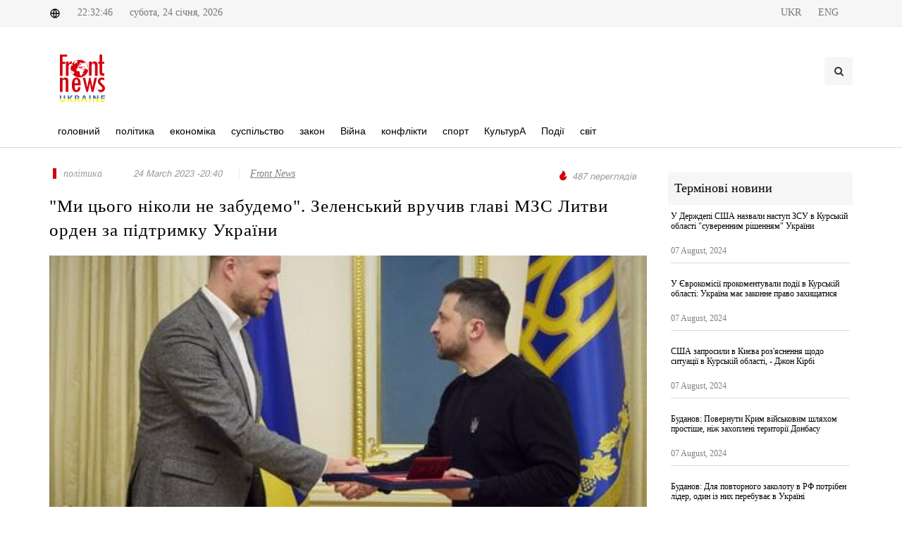

--- FILE ---
content_type: text/html; charset=UTF-8
request_url: http://frontnews.eu/ua/news/details/55681
body_size: 7030
content:
<!DOCTYPE html>
<html lang="en">
<head>
    <!-- Charset -->
    <meta charset="UTF-8"/>
    <!-- Author -->
    <!-- <meta name="author" content="Zura labadze"> -->
    <meta name="viewport" content="width=device-width, initial-scale=1"/>

    <meta property="author" content="Front News" />
<meta property="fb:app_id" content="519182821891003" />
<meta property="og:image:width" content="1200" />
<meta property="og:image:height" content="628" />
<meta property="og:title" content="&quot;Ми цього ніколи не забудемо&quot;. Зеленський вручив главі МЗС Литви орден за підтримку України" />
<meta property="og:description" content="" />
<meta property="og:image" content="http://frontnews.eu/./uploads/photos/cache/2023-03/cc9a2acb7bf08980d8b993cebc20986a.jpeg" />
<meta property="og:url" content="http://frontnews.eu/ua/news/details/55681/" />
<meta property="twitter:card" content="summary" />
<meta property="twitter:creator" content="FrontNews" />
<meta property="description" content="" />
<meta property="title" content="&quot;Ми цього ніколи не забудемо&quot;. Зеленський вручив главі МЗС Литви орден за підтримку України" />
<meta property="keywords" content="глава МЗС Литви Габріелюс Ландсбергіс,Володимир Зеленський" />
    <title>&quot;Ми цього ніколи не забудемо&quot;. Зеленський вручив главі МЗС Литви орден за підтримку України</title>

    <!-- CSS -->

    <link rel="stylesheet" href="http://frontnews.eu/themes/application/Components/css/font.css"/>
    <link rel="stylesheet" href="http://frontnews.eu/themes/application/Components/css/custom.css"/>
    <link rel="stylesheet" href="http://frontnews.eu/themes/application/Components/css/elite.css"/>
    <link rel="stylesheet" href="http://frontnews.eu/themes/application/Components/css/elite-font-awesome.css"/>
    <link rel="stylesheet" href="http://frontnews.eu/themes/application/Components/css/jquery.mCustomScrollbar.css"/>
    <link rel="stylesheet" href="http://frontnews.eu/themes/application/Components/css/bootstrap.css"/>
    <link rel="stylesheet" href="http://frontnews.eu/themes/application/Components/css/style.css"/>
    <link rel="stylesheet" href="http://frontnews.eu/themes/application/Components/css/swiper.css"/>
    <link rel="stylesheet" href="http://frontnews.eu/themes/application/Components/css/font-icons.css"/>
    <link rel="stylesheet" href="http://frontnews.eu/themes/application/Components/css/animate.css"/>
    <link rel="stylesheet" href="http://frontnews.eu/themes/application/Components/css/magnific-popup.css"/>
    <link rel="stylesheet" href="http://frontnews.eu/themes/application/Components/css/responsive.css"/>
    <link rel="stylesheet" href="http://frontnews.eu/themes/application/Components/css/slick.css"/>

    <link rel="icon" href="http://frontnews.eu/themes/application/Components/images/favicon.png" type="image/vnd.microsoft.icon"/>
    <script src="http://frontnews.eu/themes/application/Components/js/jquery-1.11.1.min.js"></script>
    <script src="http://frontnews.eu/themes/application/Components/js/jquery.cookie.min.js"></script>
    <script src="http://frontnews.eu/themes/application/Components/js/froogaloop.js"></script>
    <script src="http://frontnews.eu/themes/application/Components/js/jquery.mCustomScrollbar.js"></script>
    <script src="http://frontnews.eu/themes/application/Components/js/THREEx.FullScreen.js"></script>
    <script src="http://frontnews.eu/themes/application/Components/js/jquery.validate.js"></script>
    <link rel="stylesheet" href="https://use.fontawesome.com/releases/v5.4.2/css/all.css"
          integrity="sha384-/rXc/GQVaYpyDdyxK+ecHPVYJSN9bmVFBvjA/9eOB+pb3F2w2N6fc5qB9Ew5yIns" crossorigin="anonymous"/>
</head>
<body class="stretched no-transition">
<div id="fb-root"></div>
<script async defer crossorigin="anonymous"
        src="https://connect.facebook.net/en_US/sdk.js#xfbml=1&version=v11.0&appId=2093431180964037&autoLogAppEvents=1"
        nonce="IYNweRLJ"></script>

<div id="wrapper" class="clearfix">
    <div id="top-bar">
        <div class="container clearfix">
            <div class="col_half nobottommargin">
                <div class="top-links">
                    <span><img src="http://frontnews.eu/themes/application/Components/svg/global.svg" alt="global"/></span>
                    <span>22:32:46</span>
                    <span>
                                субота,
                        24 січня, 2026                            </span>
                </div>
            </div>
            <div class="col_half fright col_last nobottommargin">
                <div class="top-links">
                                        <a href="http://frontnews.eu/ua/news/details/55681">
                        <span>UKR</span>
                    </a>
                                        <a href="http://frontnews.eu/en/news/details/55681">
                        <span>ENG</span>
                    </a>
                    
                    <div id="primary-menu-trigger">
                        <i class="icon-reorder"></i>
                    </div>
                </div>

            </div>

        </div>
    </div>

    <header>
        <div class="container clearfix logoHeader">
            <div id="logo">
                <a href="http://frontnews.eu/ua/" class="standard-logo"><img src="http://frontnews.eu/themes/application/Components/svg/logo.svg" alt="Logo"/></a>
                <a href="http://frontnews.eu/ua/" class="retina-logo"><img src="http://frontnews.eu/themes/application/Components/svg/logo.svg" alt="Logo"/></a>
            </div>

            <div class="top-advert">
                <div id="top-search" class="header-misc-icon">
                    <a href="#" id="top-search-trigger">
                        <i class="icon-search3"></i>
                        <i class="icon-line-cross"></i>
                    </a>
                    <form action="http://frontnews.eu/ua/search" method="get">
                        <input type="text" name="q" class="form-control" value=""
                               placeholder="Пошук"/>
                    </form>
                </div>
            </div>
        </div>
        <div id="header-wrap">
            <nav id="primary-menu" class="style-2">
                <div class="container clearfix">

                    <ul>
                        <li class="mega-menu">
                            <a href="http://frontnews.eu/ua/">
                                <div> головний</div>
                            </a>
                        </li>
                                                                        <li
                        >
                        <a href="http://frontnews.eu/ua/politika/">
                            <div>
                                 політика                            </div>
                        </a>
                        </li>
                                                                                                <li
                        >
                        <a href="http://frontnews.eu/ua/ekonomika/">
                            <div>
                                 економіка                            </div>
                        </a>
                        </li>
                                                                                                <li
                        >
                        <a href="http://frontnews.eu/ua/sazogadoeba/">
                            <div>
                                 суспільство                            </div>
                        </a>
                        </li>
                                                                                                <li
                        >
                        <a href="http://frontnews.eu/ua/samartali/">
                            <div>
                                 закон                            </div>
                        </a>
                        </li>
                                                                                                <li
                        >
                        <a href="http://frontnews.eu/ua/samxedro/">
                            <div>
                                Війна                            </div>
                        </a>
                        </li>
                                                                                                <li
                        >
                        <a href="http://frontnews.eu/ua/konfliqtebi/">
                            <div>
                                 конфлікти                            </div>
                        </a>
                        </li>
                                                                                                <li
                        >
                        <a href="http://frontnews.eu/ua/sporti/">
                            <div>
                                 спорт                            </div>
                        </a>
                        </li>
                                                                                                <li
                        >
                        <a href="http://frontnews.eu/ua/kultura/">
                            <div>
                                КультурА                            </div>
                        </a>
                        </li>
                                                                                                <li
                        >
                        <a href="http://frontnews.eu/ua/shemtxveva/">
                            <div>
                                Події                            </div>
                        </a>
                        </li>
                                                                                                <li
                        >
                        <a href="http://frontnews.eu/ua/msoflio/">
                            <div>
                                світ                            </div>
                        </a>
                        </li>
                                                                    </ul>
                </div>
            </nav>
        </div>
    </header>

    <div class="container-fluid new-header">
    <a href="http://frontnews.eu/ua/">
        <img src="http://frontnews.eu/themes/application/Components/svg/logo.svg" alt="">
    </a>
    <h2>&quot;Ми цього ніколи не забудемо&quot;. Зеленський вручив главі МЗС Литви орден за підтримку України</h2>

</div>
<div class="container new-details">
    <div class="row">
        <div class="col-md-9">
            <div class="entry-title">
                <div class="entry-meta d-flex justify-content-between mb-4">
                    <ul>
                        <li class="news-cat-name">
                                                        <a href="http://frontnews.eu/ua/politika"><span> політика</span></a>
                                                                                                            </li>
                        <li>
                            <span> 24 March 2023 -20:40</span>
                        </li>
                        <li class="news-author">
                            <span>Front News</span>
                        </li>
                    </ul>
                    <ul>

                        <li class="news-views">
                            <img src="http://frontnews.eu/themes/application/Components/svg/views.svg" alt="views">
                            <span>487 переглядів</span>
                        </li>
                    </ul>
                </div>
                <h2>&quot;Ми цього ніколи не забудемо&quot;. Зеленський вручив главі МЗС Литви орден за підтримку України</h2>
            </div>
            <div class="entry-image">
                                <img src="http://frontnews.eu/./uploads/photos/cache/2023-03/a514803228870986623458bd2adb9f73.jpeg" alt="">
                            </div>
            <div class="action-bar">
                <div class="row">
                    <div class="col-md-6">
                        <div class="socs">
                            <!-- AddToAny BEGIN -->
                            <div class="a2a_kit a2a_kit_size_32 a2a_default_style"
                                 data-a2a-url="http://frontnews.eu/ua/news/details/55681">
                                <a class="a2a_button_facebook"></a>
                                <a class="a2a_button_twitter"></a>
                                <a class="a2a_button_whatsapp"></a>
                                <a class="a2a_button_facebook_messenger"></a>
                            </div>
                            <script>
                                var a2a_config = a2a_config || {};
                                a2a_config.num_services = 2;
                            </script>
                            <script async src="https://static.addtoany.com/menu/page.js"></script>


                        </div>
                    </div>
                    <div class="col-md-6">
                        <ul class="clearfix entry-meta-action">
                            <li class="add-comment">
                                <a href="#FbComment" data-scrollto="#FbComment">
                                    <img src="http://frontnews.eu/themes/application/Components/svg/comment.svg" alt="">
                                    <div id="comm">  коментар </div>
                                </a>
                            </li>
                            <li class="prints" onclick="printNews()">
                                <img src="http://frontnews.eu/themes/application/Components/svg/print.svg" alt="">
                            </li>
                            <li class=" fontSize">
                                <button id='small'>
                                    <img src="http://frontnews.eu/themes/application/Components/svg/down_arrow.svg" alt="">
                                </button>
                                <button id='normal'>
                                    <img src="http://frontnews.eu/themes/application/Components/svg/font_size.svg" alt="">
                                </button>
                                <button id='big'>
                                    <img src="http://frontnews.eu/themes/application/Components/svg/up_arrow.svg" alt="">
                                </button>
                            </li>

                        </ul>
                    </div>
                </div>
            </div>
            <div class="entry-content">
                <p style="text-align: justify;"><strong>Президент України Володимир Зеленський</strong> 24 березня вручив орден <strong>главі МЗС Литви Габріелюсу Ландсбергісу</strong> під час зустрічі у Києві.</p>
<p style="text-align: justify;">&nbsp;</p>
<p style="text-align: justify;">Про це Зеленський повідомив у Facebook, опублікувавши відповідне відео.</p>
<p style="text-align: justify;">&nbsp;</p>
<p style="text-align: justify;">"За особливі заслуги вручив міністру закордонних справ Литви Габріелюсу Ландсбергісу орден князя Ярослава Мудрого ІІІ ступеня, &ndash; написав президент. &ndash; Дякую вам, вашій країні, вашим великим людям за підтримку України. Ми цього ніколи не забудемо. Вам завжди раді в Україні".</p>
<p style="text-align: justify;"><iframe src="https://www.facebook.com/plugins/video.php?height=314&href=https%3A%2F%2Fwww.facebook.com%2Fzelenskiy.official%2Fvideos%2F938122203982609%2F&show_text=true&width=560&t=0" width="560" height="429" style="border:none;overflow:hidden" scrolling="no" frameborder="0" allowfullscreen="true" allow="autoplay; clipboard-write; encrypted-media; picture-in-picture; web-share" allowFullScreen="true"></iframe></p>
<p style="text-align: justify;">Ця нагорода "є визнанням величезної, щирої і непохитної підтримки, наданої Україні з боку народу Литви", прокоментував у Twitter Ландсбергіс.</p>
<p style="text-align: justify;">&nbsp;</p>
<p style="text-align: justify;">"Я пишаюся тим, що беру це додому до них", &ndash; наголосив глава МЗС Литви.</p>
<p style="text-align: justify;">&nbsp;</p>
<p style="text-align: justify;">Ландсбергіс заявляв у січні, що єдиний спосіб закінчити війну проти РФ &ndash; надати Україні більше зброї. Він також закликав дати Україні танки і далекобійні ракети ATACMS.</p>
<p style="text-align: justify;">&nbsp;</p>
<p style="text-align: justify;">Литва активно надає допомогу Україні у боротьбі проти російських окупантів. У 2022 році військова підтримка Литви становила &euro;283 млн, повідомляли в міноборони країни.</p>
<p style="text-align: justify;">&nbsp;</p>
<p style="text-align: justify;">Зокрема, Україна у 2022 році отримала від Литви гаубиці калібру 105 мм і бронетранспортери М113.</p>
<p style="text-align: justify;">&nbsp;</p>
<p style="text-align: justify;">2023 року Литва вже виділила Україні два вертольоти Мі-8 і кілька десятків зенітних установок L-70 з боєприпасами. Також литовці зібрали &euro;14 млн на радари для ЗСУ.</p>            </div>
            <hr>
            <div class="white-wall clearfix" id="FbComment">
                <div class="fb-comments" data-href="http://frontnews.eu/ua/news/details/55681" data-width="100%"
                     data-numposts="5"></div>
            </div>
            <hr>
            <div class="clearfix" style="margin-top: 50px;">
                <h4 class="latest-new-title">рекомендовані новини</h4>
                <div class="row col-mb-50">
                    <div class="col-12">
                        <div class="row posts-md col-mb-30">
                                                        <div class="entry col-md-4">
                                <div class="grid-inner">
                                    <div class="entry-image">
                                        <a href="http://frontnews.eu/ua/news/details/79427"><img
                                                src="http://frontnews.eu/./uploads/photos/cache/2024-05/7651f88ac3b0df6757c565b289f6f0c7.jpg" alt="Image"></a>
                                    </div>
                                    <div class="latest-news-item-cat">
                                                                                <a href="http://frontnews.eu/ua/politika"><span> політика</span></a>
                                                                                                                        
                                    </div>
                                    <div class="entry-title title-xs nott">
                                        <h3>
                                            <a href="http://frontnews.eu/ua/news/details/79427">Західні війська навчали українців в Україні ще до війни, і ми робили це протягом багатьох років, - глава МЗС Литви</a>
                                        </h3>
                                    </div>
                                    <div class="entry-meta">
                                        13:45                                    </div>
                                </div>
                            </div>
                                                        <div class="entry col-md-4">
                                <div class="grid-inner">
                                    <div class="entry-image">
                                        <a href="http://frontnews.eu/ua/news/details/76446"><img
                                                src="http://frontnews.eu/./uploads/photos/cache/2024-03/e229972ede18089e93c21477332e6c70.jpg" alt="Image"></a>
                                    </div>
                                    <div class="latest-news-item-cat">
                                                                                <a href="http://frontnews.eu/ua/politika"><span> політика</span></a>
                                                                                                                        
                                    </div>
                                    <div class="entry-title title-xs nott">
                                        <h3>
                                            <a href="http://frontnews.eu/ua/news/details/76446">Глава МЗС Литви: Євросоюз не зможе домовитися про відправлення військ в Україну</a>
                                        </h3>
                                    </div>
                                    <div class="entry-meta">
                                        12:20                                    </div>
                                </div>
                            </div>
                                                        <div class="entry col-md-4">
                                <div class="grid-inner">
                                    <div class="entry-image">
                                        <a href="http://frontnews.eu/ua/news/details/76091"><img
                                                src="http://frontnews.eu/./uploads/photos/cache/2024-03/6807801953518212b00bee7966f9feb3.jpg" alt="Image"></a>
                                    </div>
                                    <div class="latest-news-item-cat">
                                                                                <a href="http://frontnews.eu/ua/politika"><span> політика</span></a>
                                                                                                                        
                                    </div>
                                    <div class="entry-title title-xs nott">
                                        <h3>
                                            <a href="http://frontnews.eu/ua/news/details/76091">Голова МЗС Литви закликає до обговорення відправлення західних військ до України</a>
                                        </h3>
                                    </div>
                                    <div class="entry-meta">
                                        19:40                                    </div>
                                </div>
                            </div>
                                                        <div class="entry col-md-4">
                                <div class="grid-inner">
                                    <div class="entry-image">
                                        <a href="http://frontnews.eu/ua/news/details/73572"><img
                                                src="http://frontnews.eu/./uploads/photos/cache/2024-01/44a8d9d68e3cc4fdd73108cbc53479fc.jpg" alt="Image"></a>
                                    </div>
                                    <div class="latest-news-item-cat">
                                                                                <a href="http://frontnews.eu/ua/politika"><span> політика</span></a>
                                                                                                                        
                                    </div>
                                    <div class="entry-title title-xs nott">
                                        <h3>
                                            <a href="http://frontnews.eu/ua/news/details/73572">Міністри закордонних справ України і Литви домовилися про спільне виробництво дронів у Києві</a>
                                        </h3>
                                    </div>
                                    <div class="entry-meta">
                                        17:30                                    </div>
                                </div>
                            </div>
                                                        <div class="entry col-md-4">
                                <div class="grid-inner">
                                    <div class="entry-image">
                                        <a href="http://frontnews.eu/ua/news/details/70432"><img
                                                src="http://frontnews.eu/./uploads/photos/cache/2023-11/7d0f7e84fc121a5381e497c7606d1b44.jpg" alt="Image"></a>
                                    </div>
                                    <div class="latest-news-item-cat">
                                                                                <a href="http://frontnews.eu/ua/samxedro"><span>Війна</span></a>
                                                                                                                        
                                    </div>
                                    <div class="entry-title title-xs nott">
                                        <h3>
                                            <a href="http://frontnews.eu/ua/news/details/70432">МЗС Литви закликає НАТО забезпечити Україну всім необхідним озброєнням для подолання РФ</a>
                                        </h3>
                                    </div>
                                    <div class="entry-meta">
                                        21:00                                    </div>
                                </div>
                            </div>
                                                        <div class="entry col-md-4">
                                <div class="grid-inner">
                                    <div class="entry-image">
                                        <a href="http://frontnews.eu/ua/news/details/65060"><img
                                                src="http://frontnews.eu/./uploads/photos/cache/2023-08/af22614ac5992845cc62662ee6b6a83c.png" alt="Image"></a>
                                    </div>
                                    <div class="latest-news-item-cat">
                                                                                <a href="http://frontnews.eu/ua/politika"><span> політика</span></a>
                                                                                                                        
                                    </div>
                                    <div class="entry-title title-xs nott">
                                        <h3>
                                            <a href="http://frontnews.eu/ua/news/details/65060">Зеленський: усі домовленості з нашими партнерами вже почали реалізовуватися</a>
                                        </h3>
                                    </div>
                                    <div class="entry-meta">
                                        20:39                                    </div>
                                </div>
                            </div>
                                                    </div>
                    </div>

                </div>
            </div>


        </div>
        <div class="col-md-3 mt-5 mt-lg-0">

            <div class="latest-news-header">
                Термінові новини            </div>
            <div class="latest-news-box">

                
                <div class="latest-news-item">
                    <div class="latest-news-item-title">
                        <a href="http://frontnews.eu/ua/news/details/82638"
                           title="У Держдепі США назвали наступ ЗСУ в Курській області &quot;суверенним рішенням&quot; України">У Держдепі США назвали наступ ЗСУ в Курській області &quot;суверенним рішенням&quot; України</a>
                    </div>
                    <div class="row">
                        <div class="latest-news-item-date col-md-12">07 August, 2024</div>
                    </div>
                </div>
                
                <div class="latest-news-item">
                    <div class="latest-news-item-title">
                        <a href="http://frontnews.eu/ua/news/details/82635"
                           title=" У Єврокомісії прокоментували події в Курській області: Україна має законне право захищатися"> У Єврокомісії прокоментували події в Курській області: Україна має законне право захищатися</a>
                    </div>
                    <div class="row">
                        <div class="latest-news-item-date col-md-12">07 August, 2024</div>
                    </div>
                </div>
                
                <div class="latest-news-item">
                    <div class="latest-news-item-title">
                        <a href="http://frontnews.eu/ua/news/details/82632"
                           title="США запросили в Києва роз'яснення щодо ситуації в Курській області, - Джон Кірбі">США запросили в Києва роз'яснення щодо ситуації в Курській області, - Джон Кірбі</a>
                    </div>
                    <div class="row">
                        <div class="latest-news-item-date col-md-12">07 August, 2024</div>
                    </div>
                </div>
                
                <div class="latest-news-item">
                    <div class="latest-news-item-title">
                        <a href="http://frontnews.eu/ua/news/details/82627"
                           title="Буданов: Повернути Крим військовим шляхом простіше, ніж захоплені території Донбасу">Буданов: Повернути Крим військовим шляхом простіше, ніж захоплені території Донбасу</a>
                    </div>
                    <div class="row">
                        <div class="latest-news-item-date col-md-12">07 August, 2024</div>
                    </div>
                </div>
                
                <div class="latest-news-item">
                    <div class="latest-news-item-title">
                        <a href="http://frontnews.eu/ua/news/details/82622"
                           title="Буданов: Для повторного заколоту в РФ потрібен лідер, один із них перебуває в Україні">Буданов: Для повторного заколоту в РФ потрібен лідер, один із них перебуває в Україні</a>
                    </div>
                    <div class="row">
                        <div class="latest-news-item-date col-md-12">07 August, 2024</div>
                    </div>
                </div>
                
                <div class="latest-news-item">
                    <div class="latest-news-item-title">
                        <a href="http://frontnews.eu/ua/news/details/82621"
                           title="Реакція Путіна на події у Курській області: звинувачення Україні та плани дій">Реакція Путіна на події у Курській області: звинувачення Україні та плани дій</a>
                    </div>
                    <div class="row">
                        <div class="latest-news-item-date col-md-12">07 August, 2024</div>
                    </div>
                </div>
                            </div>
        </div>

    </div>
</div>


<div id="printNews" class="d-none">
    <hr>
    <img src="http://frontnews.eu/./uploads/photos/cache/2023-03/a514803228870986623458bd2adb9f73.jpeg" alt="">
    <hr>
    <p style="font-size: 13px"><p style="text-align: justify;"><strong>Президент України Володимир Зеленський</strong> 24 березня вручив орден <strong>главі МЗС Литви Габріелюсу Ландсбергісу</strong> під час зустрічі у Києві.</p>
<p style="text-align: justify;">&nbsp;</p>
<p style="text-align: justify;">Про це Зеленський повідомив у Facebook, опублікувавши відповідне відео.</p>
<p style="text-align: justify;">&nbsp;</p>
<p style="text-align: justify;">"За особливі заслуги вручив міністру закордонних справ Литви Габріелюсу Ландсбергісу орден князя Ярослава Мудрого ІІІ ступеня, &ndash; написав президент. &ndash; Дякую вам, вашій країні, вашим великим людям за підтримку України. Ми цього ніколи не забудемо. Вам завжди раді в Україні".</p>
<p style="text-align: justify;">&lt;iframe src="https://www.facebook.com/plugins/video.php?height=314&amp;href=https%3A%2F%2Fwww.facebook.com%2Fzelenskiy.official%2Fvideos%2F938122203982609%2F&amp;show_text=true&amp;width=560&amp;t=0" width="560" height="429" style="border:none;overflow:hidden" scrolling="no" frameborder="0" allowfullscreen="true" allow="autoplay; clipboard-write; encrypted-media; picture-in-picture; web-share" allowFullScreen="true"&gt;&lt;/iframe&gt;</p>
<p style="text-align: justify;">Ця нагорода "є визнанням величезної, щирої і непохитної підтримки, наданої Україні з боку народу Литви", прокоментував у Twitter Ландсбергіс.</p>
<p style="text-align: justify;">&nbsp;</p>
<p style="text-align: justify;">"Я пишаюся тим, що беру це додому до них", &ndash; наголосив глава МЗС Литви.</p>
<p style="text-align: justify;">&nbsp;</p>
<p style="text-align: justify;">Ландсбергіс заявляв у січні, що єдиний спосіб закінчити війну проти РФ &ndash; надати Україні більше зброї. Він також закликав дати Україні танки і далекобійні ракети ATACMS.</p>
<p style="text-align: justify;">&nbsp;</p>
<p style="text-align: justify;">Литва активно надає допомогу Україні у боротьбі проти російських окупантів. У 2022 році військова підтримка Литви становила &euro;283 млн, повідомляли в міноборони країни.</p>
<p style="text-align: justify;">&nbsp;</p>
<p style="text-align: justify;">Зокрема, Україна у 2022 році отримала від Литви гаубиці калібру 105 мм і бронетранспортери М113.</p>
<p style="text-align: justify;">&nbsp;</p>
<p style="text-align: justify;">2023 року Литва вже виділила Україні два вертольоти Мі-8 і кілька десятків зенітних установок L-70 з боєприпасами. Також литовці зібрали &euro;14 млн на радари для ЗСУ.</p></p>
</div>

<script>
    $(window).scroll(function () {
        if ($(this).scrollTop() > 160) {
            $('.new-header').show()
        } else {
            $('.new-header').hide()
        }
    });
</script>
<script>
    size = parseInt($('p').css('font-size'));
    $("#big").on("click", function () {
        size += 2;
        $("p").css("font-size", size + "px");
    });
    $("#normal").on("click", function () {
        size = 14;
        $("p").css("font-size", size + "px");
    });
    $("#small").on("click", function () {
        size -= 2;
        if (size >= 0) {
            $("p").css("font-size", size + "px");
        } else {
            alert("VLAUE IS MINUS SO RESET TO 14px");
            size = 14
            $("p").css("font-size", size + "px");
        }
    });

</script>
<script>
    function printNews() {

        let divContents = document.getElementById("printNews").innerHTML;
        let a = window.open('', '', 'height=500, width=500');
        a.document.write('<html>');
        a.document.write('<body style="background:none !important; font-size:10pt !important"> <img src="http://frontnews.eu/themes/application/Components/svg/new-logo.svg" alt=""><h1>&quot;Ми цього ніколи не забудемо&quot;. Зеленський вручив главі МЗС Литви орден за підтримку України </h1> <br>');
        a.document.write(divContents);
        a.document.write('</body></html>');
        a.document.close();
        a.print();
    }
</script>

    <footer id="footer" class="dark">
        <div class="container">
            <div class="row">
                <div class="col-md-3">
                    <div class="fo-cat-title">Категорія</div>
                    <ul class="f-cat">
                                                <li>
                            <a href="http://frontnews.eu/ua/politika/"> політика</a>
                        </li>
                                                <li>
                            <a href="http://frontnews.eu/ua/ekonomika/"> економіка</a>
                        </li>
                                                <li>
                            <a href="http://frontnews.eu/ua/sazogadoeba/"> суспільство</a>
                        </li>
                                                <li>
                            <a href="http://frontnews.eu/ua/samartali/"> закон</a>
                        </li>
                                                <li>
                            <a href="http://frontnews.eu/ua/samxedro/">Війна</a>
                        </li>
                                                <li>
                            <a href="http://frontnews.eu/ua/konfliqtebi/"> конфлікти</a>
                        </li>
                                                <li>
                            <a href="http://frontnews.eu/ua/sporti/"> спорт</a>
                        </li>
                                                <li>
                            <a href="http://frontnews.eu/ua/kultura/">КультурА</a>
                        </li>
                                                <li>
                            <a href="http://frontnews.eu/ua/shemtxveva/">Події</a>
                        </li>
                                                <li>
                            <a href="http://frontnews.eu/ua/msoflio/">світ</a>
                        </li>
                                            </ul>
                </div>
                <div class="col-md-3">
                    <div class="fo-cat-title">рубрики</div>
                    <ul class="f-cat">
                                                <li>
                            <a href="http://frontnews.eu/ua/siaxle/"> новини</a>
                        </li>
                                                <li>
                            <a href="http://frontnews.eu/ua/eqskluzivi/">ексклюзивний</a>
                        </li>
                                                <li>
                            <a href="http://frontnews.eu/ua/interviu/"> співбесіда</a>
                        </li>
                                                <li>
                            <a href="http://frontnews.eu/ua/covid-19/"> COVID-19</a>
                        </li>
                                                <li>
                            <a href="http://frontnews.eu/ua/teqnologiebi/"> технології</a>
                        </li>
                                                <li>
                            <a href="http://frontnews.eu/ua/ukraina/"> україна</a>
                        </li>
                                            </ul>
                </div>
                <div class="col-md-3">
                    <div class="fo-cat-title"> зв'яжіться з нами</div>
                    <ul class="f-cat">
                        <li>
                            <a> адреса:</a>
                        </li>
                        <li>
                            <a>Україна, 01033, м. Київ, вул. Толстого Льва, 15</a>
                        </li>

                        <li>
                            <a> Телефон:</a>
                        </li>
                        <li>
                            <a>+380 67 333 84 33</a>
                        </li>

                        <li>
                            <a>електронна пошта:</a>
                        </li>
                        <li>
                            <a>editorial@frontnews.eu</a>
                        </li>
                    </ul>
                </div>
                <div class="col-md-3">
                    <div class="fo-cat-title">соц. медіа</div>
                    <a href="https://www.facebook.com/FrontNewsUkraine" target="_blank" class="social-icon si-colored si-facebook">
                        <i class="icon-facebook"></i>
                        <i class="icon-facebook"></i>
                    </a>
                    <a href="https://www.youtube.com/channel/UCUrvVqXzwOtQbt-aOWunGbA" arget="_blank" class="social-icon si-colored si-youtube">
                        <i class="fab fa-youtube fa-f"></i>
                        <i class="fab fa-youtube"></i>
                    </a>
                    <a href="https://www.instagram.com/frontnewsua/" arget="_blank" class="social-icon si-colored si-instagram">
                        <i class="fab fa-instagram fa-f"></i>
                        <i class="fab fa-instagram"></i>
                    </a>
                    <a href="https://twitter.com/Front_News_eu" arget="_blank" class="social-icon si-colored si-twitter">
                        <i class="icon-twitter"></i>
                        <i class="icon-twitter"></i>
                    </a>
                </div>
            </div>
        </div>
    </footer>
</div>
<!-- Global site tag (gtag.js) - Google Analytics -->
<script async src="https://www.googletagmanager.com/gtag/js?id=UA-98811056-1"></script>
<script>
  window.dataLayer = window.dataLayer || [];
  function gtag(){dataLayer.push(arguments);}
  gtag('js', new Date());

  gtag('config', 'UA-98811056-1');
</script>
<script src="http://frontnews.eu/themes/application/Components/js/plugins.js"></script>
<script src="http://frontnews.eu/themes/application/Components/js/functions.js"></script>
</body>
</html>

